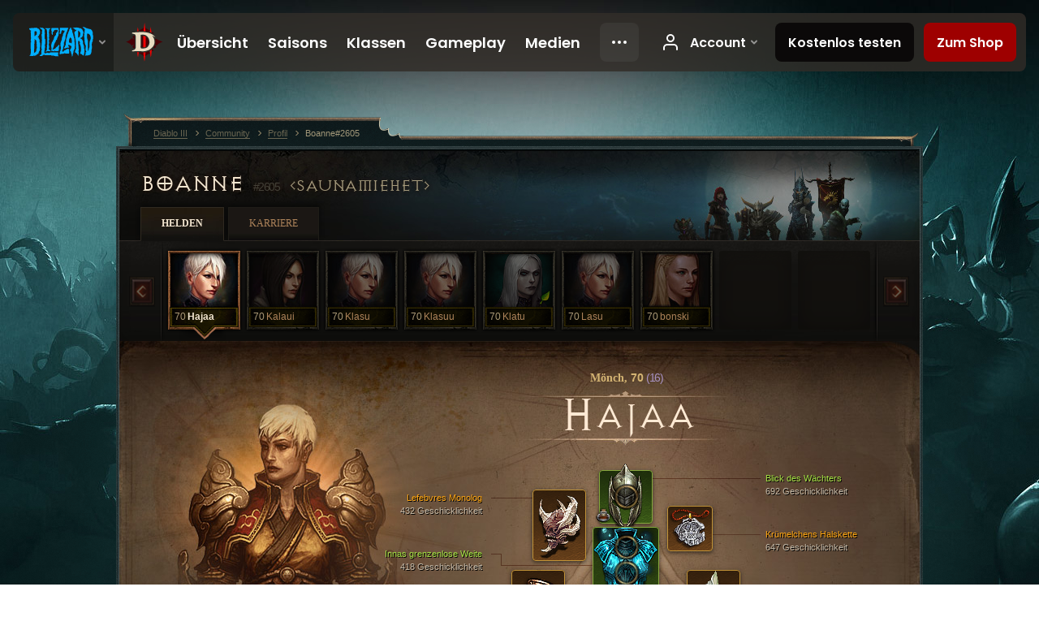

--- FILE ---
content_type: text/html;charset=UTF-8
request_url: https://eu.diablo3.blizzard.com/de-de/profile/Boanne-2605/hero/169617765
body_size: 12740
content:
<!DOCTYPE html>
<html xmlns="http://www.w3.org/1999/xhtml" xml:lang="de-de" lang="de-de">
<head xmlns:og="http://ogp.me/ns#" xmlns:fb="http://ogp.me/ns/fb#">
<script type="text/javascript">
//<![CDATA[
var BlzCookieConsent = {
host: "blizzard.com",
onetrustScriptUrl: "https://cdn.cookielaw.org/scripttemplates/otSDKStub.js",
onetrustDomainScript: "22011b0f-2c46-49a3-a7bf-5f98a4d4da65",
cookieInfoUrlPattern: "/cookies/?$"
}
//]]>
</script>
<script type="text/javascript" src="/static/js/libs/cookie-consent-filter-compat.js?v=58-137" defer></script>
<script>
//<![CDATA[
var dataLayer = dataLayer|| [];
dataLayer.push({
"authenticated": "0" });
(function(w,d,s,l,i){w[l]=w[l]||[];w[l].push({"gtm.start":new Date().getTime(),event:"gtm.js"});var f=d.getElementsByTagName(s)[0], j=d.createElement(s),dl=l!="dataLayer"?"&amp;l="+l:"";j.async=true;j.src=
"//www.googletagmanager.com/gtm.js?id="+i+dl;f.parentNode.insertBefore(j,f);})
(window,document,"script","dataLayer","GTM-TVHPB9J");
//]]>
</script>
<meta http-equiv="imagetoolbar" content="false" />
<meta http-equiv="X-UA-Compatible" content="IE=edge,chrome=1" />
<title>Boanne#2605 - Community - Diablo III</title>
<link rel="icon" href="/static/images/icons/favicon.ico?v=58-137" type="image/x-icon" />
<link rel="shortcut icon" href="/static/images/icons/favicon.ico?v=58-137" type="image/x-icon" />
<link rel="stylesheet" type="text/css" media="all" href="/static/local-common/css/common-game-site.min.css?v=58-137" />
<link rel="stylesheet" type="text/css" media="all" href="/static/css/legal/ratings.css?v=58-137" />
<link rel="stylesheet" type="text/css" media="all" href="/static/css/d3.css?v=137" />
<link rel="stylesheet" type="text/css" media="all" href="/static/css/tooltips.css?v=137" />
<link rel="stylesheet" type="text/css" media="all" href="/static/css/profile/shared.css?v=58-137" />
<link rel="stylesheet" type="text/css" media="all" href="/static/css/profile/hero.css?v=58-137" />
<link rel="stylesheet" type="text/css" media="all" href="/static/css/tool/gear-calculator/hero-slots.css?v=58-137" />
<!--[if IE 6]> <link rel="stylesheet" type="text/css" media="all" href="/static/css/tooltips-ie6.css?v=137" />
<![endif]-->
<script type="text/javascript" src="/static/local-common/js/third-party.js?v=58-137"></script>
<script type="text/javascript" src="/static/local-common/js/common-game-site.min.js?v=58-137"></script>
<meta name="twitter:card" content="summary" />
<meta name="twitter:title" content="Boanne#2605 - Community - Diablo III" />
<meta name="twitter:description" content="monk, Stufe 70" />
<meta name="twitter:image:src" content="https://assets.diablo3.blizzard.com/d3/icons/portraits/100/monk_female.png" />
<!--[if IE 6]> <script type="text/javascript">
//<![CDATA[
try { document.execCommand('BackgroundImageCache', false, true) } catch(e) {}
//]]>
</script>
<![endif]-->
<script type="text/javascript">
//<![CDATA[
var Core = Core || {},
Login = Login || {};
Core.staticUrl = '/static';
Core.sharedStaticUrl = '/static/local-common';
Core.baseUrl = '/de-de';
Core.projectUrl = '';
Core.cdnUrl = 'https://blzmedia-a.akamaihd.net';
Core.supportUrl = 'http://eu.battle.net/support/';
Core.secureSupportUrl = 'https://eu.battle.net/support/';
Core.project = 'd3';
Core.locale = 'de-de';
Core.language = 'de';
Core.region = 'eu';
Core.shortDateFormat = 'dd.MM.yyyy';
Core.dateTimeFormat = 'dd.MM.yyyy HH:mm';
Core.loggedIn = false;
Core.userAgent = 'web';
Login.embeddedUrl = 'https://eu.battle.net/login/login.frag';
var Flash = Flash || {};
Flash.videoPlayer = 'https://blzmedia-a.akamaihd.net/global-video-player/themes/d3/video-player.swf';
Flash.videoBase = 'https://blzmedia-a.akamaihd.net/d3/media/videos';
Flash.ratingImage = 'https://blzmedia-a.akamaihd.net/global-video-player/ratings/d3/de-de.jpg';
Flash.expressInstall = 'https://blzmedia-a.akamaihd.net/global-video-player/expressInstall.swf';
Flash.videoBase = 'https://assets.diablo3.blizzard.com/d3/media/videos';
//]]>
</script>
<meta property="fb:app_id" content="155068716934" />
<meta property="og:site_name" content="Diablo III" />
<meta property="og:locale" content="de_DE" />
<meta property="og:type" content="website" />
<meta property="og:url" content="https://eu.diablo3.blizzard.com/de-de/profile/Boanne-2605/hero/175476672" />
<meta property="og:image" content="https://assets.diablo3.blizzard.com/d3/icons/portraits/100/monk_female.png" />
<meta property="og:image" content="https://blzmedia-a.akamaihd.net/battle.net/logos/og-d3.png" />
<meta property="og:image" content="https://blzmedia-a.akamaihd.net/battle.net/logos/og-blizzard.png" />
<meta property="og:title" content="Hajaa" />
<meta property="og:description" content="monk, Stufe 70" />
<link rel="canonical" href="https://eu.diablo3.blizzard.com/de-de/profile/Boanne-2605/hero/175476672" />
<meta property="d3-cloud-provider" content="aws" />
<meta property="d3-app-name" content="d3-site-prod-eu" />
<meta property="d3-app-version" content="9.5.0" />
</head>
<body class="de-de profile profile-hero" itemscope="itemscope" itemtype="http://schema.org/WebPage" data-legal-country="US">
<noscript><iframe src="https://www.googletagmanager.com/ns.html?id=GTM-TVHPB9J"
height="0" width="0" style="display:none;visibility:hidden"></iframe></noscript>
<blz-nav
locale="de-de"
content="d3"
link-prefix="https://diablo3.blizzard.com/"
hidden
>
<script async src="https://navbar.blizzard.com/static/v1/nav.js"></script>
</blz-nav>
<div class="bg-wrapper">
<div class="wrapper">
<div id="main-content"></div>
<div class="body" itemscope="itemscope" itemtype="http://schema.org/WebPageElement">
<div class="body-top">
<div class="body-bot">



	<div class="profile-wrapper">
		<div class="profile-head">
			<a href="/de-de/profile/Boanne-2605/">


	<h2 class="header-2" >					Boanne
					<span class="battleTag">#2605</span>
					<span class="clan">SAUNAMIEHET</span>
</h2>
			</a>
	<span class="clear"><!-- --></span>
		</div>



	<ul class="tab-menu ">
				<li class="menu-heroes ">
					<a href="/de-de/profile/Boanne-2605/hero/175476672"
					
					 class="tab-active">
					<span>Helden</span>
					</a>
				</li>
				<li class="menu-career ">
					<a href="/de-de/profile/Boanne-2605/career"
					
					>
					<span>Karriere</span>
					</a>
				</li>
	</ul>

		<script type="text/javascript">
		//<![CDATA[
				$(function() {
					Profile.baseUrl = '/de-de/profile/Boanne-2605/';
					Profile.lastHero = 175476672;
					Profile.heroes = [
							{ id: 175476672, name: 'Hajaa', level: 70, 'class': 'monk', historyType: 'hero' },
							{ id: 175308731, name: 'Kalaui', level: 70, 'class': 'demon-hunter', historyType: 'hero' },
							{ id: 176406656, name: 'Klasu', level: 70, 'class': 'monk', historyType: 'hero' },
							{ id: 170680015, name: 'Klasuu', level: 70, 'class': 'monk', historyType: 'hero' },
							{ id: 177316542, name: 'Klatu', level: 70, 'class': 'necromancer', historyType: 'hero' },
							{ id: 172728522, name: 'Lasu', level: 70, 'class': 'monk', historyType: 'hero' },
							{ id: 176521296, name: 'bonski', level: 70, 'class': 'crusader', historyType: 'hero' }
					];


						Profile.suppressAjaxLoad = true;

						if (window.history.pushState) {
							var activeHero = Profile.getHero(175476672);
							window.history.replaceState(activeHero, activeHero.name, activeHero.id);
						}
						Profile.bindHistory();
				});
		//]]>
		</script>


		<div class="profile-body" id="profile-body">


	<div class="monk-female">
		<div class="profile-selector MediaCarousel MediaCarousel--heroes" id="heroes">
			<span class="MediaCarousel-page MediaCarousel-page--right MediaCarousel-page--end"><span></span></span>
			<span class="MediaCarousel-page MediaCarousel-page--left MediaCarousel-page--end"><span></span></span>
			<div class="MediaCarousel-scrollWrap">
				<ul class="hero-tabs MediaCarousel-scroll">


						<li class="MediaCarousel-thumb">
							<a class="hero-tab monk-female active" href="175476672" data-tooltip="#hero-tab-tooltip-0">
								<span class="hero-portrait">
								</span>
								<span class="level">70</span>
								<span class="name">Hajaa</span>
							</a>



	<div id="hero-tab-tooltip-0" style="display:none">
		<div class="hero-tab-tooltip profile-tooltip">
			


	<h2 class="subheader-2" >Hajaa</h2>

			<p >
				female, <strong>70</strong>
			</p>
		</div>
	</div>
						</li>


						<li class="MediaCarousel-thumb">
							<a class="hero-tab demon-hunter-female " href="175308731" data-tooltip="#hero-tab-tooltip-1">
								<span class="hero-portrait">
								</span>
								<span class="level">70</span>
								<span class="name">Kalaui</span>
							</a>



	<div id="hero-tab-tooltip-1" style="display:none">
		<div class="hero-tab-tooltip profile-tooltip">
			


	<h2 class="subheader-2" >Kalaui</h2>

			<p >
				female, <strong>70</strong>
			</p>
		</div>
	</div>
						</li>


						<li class="MediaCarousel-thumb">
							<a class="hero-tab monk-female " href="176406656" data-tooltip="#hero-tab-tooltip-2">
								<span class="hero-portrait">
								</span>
								<span class="level">70</span>
								<span class="name">Klasu</span>
							</a>



	<div id="hero-tab-tooltip-2" style="display:none">
		<div class="hero-tab-tooltip profile-tooltip">
			


	<h2 class="subheader-2" >Klasu</h2>

			<p >
				female, <strong>70</strong>
			</p>
		</div>
	</div>
						</li>


						<li class="MediaCarousel-thumb">
							<a class="hero-tab monk-female " href="170680015" data-tooltip="#hero-tab-tooltip-3">
								<span class="hero-portrait">
								</span>
								<span class="level">70</span>
								<span class="name">Klasuu</span>
							</a>



	<div id="hero-tab-tooltip-3" style="display:none">
		<div class="hero-tab-tooltip profile-tooltip">
			


	<h2 class="subheader-2" >Klasuu</h2>

			<p >
				female, <strong>70</strong>
			</p>
		</div>
	</div>
						</li>


						<li class="MediaCarousel-thumb">
							<a class="hero-tab necromancer-female " href="177316542" data-tooltip="#hero-tab-tooltip-4">
								<span class="hero-portrait">
										<span class="small-seasonal-leaf"></span>
								</span>
								<span class="level">70</span>
								<span class="name">Klatu</span>
							</a>



	<div id="hero-tab-tooltip-4" style="display:none">
		<div class="hero-tab-tooltip profile-tooltip">
			


	<h2 class="subheader-2" >Klatu</h2>

			<p >
				female, <strong>70</strong>
				 - <span class="d3-color-seasonal">Saisonaler Held</span>
			</p>
		</div>
	</div>
						</li>


						<li class="MediaCarousel-thumb">
							<a class="hero-tab monk-female " href="172728522" data-tooltip="#hero-tab-tooltip-5">
								<span class="hero-portrait">
								</span>
								<span class="level">70</span>
								<span class="name">Lasu</span>
							</a>



	<div id="hero-tab-tooltip-5" style="display:none">
		<div class="hero-tab-tooltip profile-tooltip">
			


	<h2 class="subheader-2" >Lasu</h2>

			<p >
				female, <strong>70</strong>
			</p>
		</div>
	</div>
						</li>


						<li class="MediaCarousel-thumb">
							<a class="hero-tab crusader-female " href="176521296" data-tooltip="#hero-tab-tooltip-6">
								<span class="hero-portrait">
								</span>
								<span class="level">70</span>
								<span class="name">bonski</span>
							</a>



	<div id="hero-tab-tooltip-6" style="display:none">
		<div class="hero-tab-tooltip profile-tooltip">
			


	<h2 class="subheader-2" >bonski</h2>

			<p >
				female, <strong>70</strong>
			</p>
		</div>
	</div>
						</li>
							<li class="MediaCarousel-thumb">
								<span class="hero-tab empty-hero"></span>
							</li>
							<li class="MediaCarousel-thumb">
								<span class="hero-tab empty-hero"></span>
							</li>
				</ul>
			</div>
		</div>

		<div class="profile-sheet">




	<h2 class="class" >				<a href="/de-de/class/monk/">

					<span>Mönch, <strong>70<span class="paragon-level">(16)</span></strong></span>

				</a>
</h2>

			

	<h2 class="header-2 name" >Hajaa</h2>


			<div class="paperdoll" id="paperdoll">

		<div class="weapon-flourish main-hand-flourish elemental-poison"></div>

	<ul class="gear-slots">
	<li class="slot-head">

				<a class="slot-link" href="/de-de/artisan/blacksmith/recipe/guardians-gaze" data-d3tooltip="item-profile/101938004~175476672~guardians-gaze~P74_Unique_Helm_015">
				<span class="d3-icon d3-icon-item d3-icon-item-green">
					<span class="icon-item-gradient">
						<span class="icon-item-inner"></span>
					</span>
				</span>

					<span class="image">
					<img src="https://assets.diablo3.blizzard.com/d3/icons/items/large/p74_unique_helm_015_monk_male.png" alt="" />
				</span>

		<span class="sockets-wrapper">
			<span class="sockets-align">
						<span class="socket">

						</span><br />
			</span>
		</span>
				</a>

		<a href="/de-de/item/vanishing-dye-Dye_Vanishing" class="item-dye" >
			<img src="https://assets.diablo3.blizzard.com/d3/icons/items/small/dye_vanishing_demonhunter_male.png" />
		</a>


	</li>
	<li class="slot-torso">

				<a class="slot-link" href="/de-de/item/innas-vast-expanse-Unique_Chest_015_x1" data-d3tooltip="item-profile/101938004~175476672~innas-vast-expanse~Unique_Chest_015_x1">
				<span class="d3-icon d3-icon-item d3-icon-item-green">
					<span class="icon-item-gradient">
						<span class="icon-item-inner"></span>
					</span>
				</span>

					<span class="image">
					<img src="https://assets.diablo3.blizzard.com/d3/icons/items/large/unique_chest_015_x1_monk_male.png" alt="" />
				</span>

		<span class="sockets-wrapper">
			<span class="sockets-align">
						<span class="socket">

						</span><br />
						<span class="socket">

						</span><br />
						<span class="socket">

						</span><br />
			</span>
		</span>
				</a>



	</li>
	<li class="slot-feet">

				<a class="slot-link" href="/de-de/item/the-crudest-boots-P71_Unique_Boots_010" data-d3tooltip="item-profile/101938004~175476672~the-crudest-boots~P71_Unique_Boots_010">
				<span class="d3-icon d3-icon-item d3-icon-item-orange">
					<span class="icon-item-gradient">
						<span class="icon-item-inner"></span>
					</span>
				</span>

					<span class="image">
					<img src="https://assets.diablo3.blizzard.com/d3/icons/items/large/p71_unique_boots_010_monk_male.png" alt="" />
				</span>

				</a>



	</li>
	<li class="slot-hands">

				<a class="slot-link" href="/de-de/item/frostburn-P41_Unique_Gloves_002" data-d3tooltip="item-profile/101938004~175476672~frostburn~P41_Unique_Gloves_002">
				<span class="d3-icon d3-icon-item d3-icon-item-orange">
					<span class="icon-item-gradient">
						<span class="icon-item-inner"></span>
					</span>
				</span>

					<span class="image">
					<img src="https://assets.diablo3.blizzard.com/d3/icons/items/large/p41_unique_gloves_002_monk_male.png" alt="" />
				</span>

				</a>



	</li>
	<li class="slot-shoulders">

				<a class="slot-link" href="/de-de/item/lefebvres-soliloquy-P4_Unique_Shoulder_101" data-d3tooltip="item-profile/101938004~175476672~lefebvres-soliloquy~P4_Unique_Shoulder_101">
				<span class="d3-icon d3-icon-item d3-icon-item-orange">
					<span class="icon-item-gradient">
						<span class="icon-item-inner"></span>
					</span>
				</span>

					<span class="image">
					<img src="https://assets.diablo3.blizzard.com/d3/icons/items/large/p4_unique_shoulder_101_monk_male.png" alt="" />
				</span>

				</a>



	</li>
	<li class="slot-legs">

				<a class="slot-link" href="/de-de/item/blackthornes-jousting-mail-Unique_Pants_013_x1" data-d3tooltip="item-profile/101938004~175476672~blackthornes-jousting-mail~Unique_Pants_013_x1">
				<span class="d3-icon d3-icon-item d3-icon-item-green">
					<span class="icon-item-gradient">
						<span class="icon-item-inner"></span>
					</span>
				</span>

					<span class="image">
					<img src="https://assets.diablo3.blizzard.com/d3/icons/items/large/unique_pants_013_x1_monk_male.png" alt="" />
				</span>

		<span class="sockets-wrapper">
			<span class="sockets-align">
						<span class="socket">

						</span><br />
						<span class="socket">

						</span><br />
			</span>
		</span>
				</a>



	</li>
	<li class="slot-bracers">

				<a class="slot-link" href="/de-de/item/nemesis-bracers-Unique_Bracer_106_x1" data-d3tooltip="item-profile/101938004~175476672~nemesis-bracers~Unique_Bracer_106_x1">
				<span class="d3-icon d3-icon-item d3-icon-item-orange">
					<span class="icon-item-gradient">
						<span class="icon-item-inner"></span>
					</span>
				</span>

					<span class="image">
					<img src="https://assets.diablo3.blizzard.com/d3/icons/items/large/unique_bracer_106_x1_monk_male.png" alt="" />
				</span>

				</a>



	</li>
	<li class="slot-mainHand">

				<a class="slot-link" href="/de-de/item/innas-reach-Unique_CombatStaff_2H_001_x1" data-d3tooltip="item-profile/101938004~175476672~innas-reach~Unique_CombatStaff_2H_001_x1">
				<span class="d3-icon d3-icon-item d3-icon-item-green">
					<span class="icon-item-gradient">
						<span class="icon-item-inner"></span>
					</span>
				</span>

					<span class="image">
					<img src="https://assets.diablo3.blizzard.com/d3/icons/items/large/unique_combatstaff_2h_001_x1_monk_male.png" alt="" />
				</span>

				</a>



	</li>
	<li class="slot-offHand">
			<span class="d3-icon d3-icon-item empty-icon" data-tooltip="Nebenhand">
				<span class="icon-item-inner"></span>
			</span>
	</li>
	<li class="slot-waist">

				<a class="slot-link" href="/de-de/item/cord-of-the-sherma-Unique_Belt_104_p2" data-d3tooltip="item-profile/101938004~175476672~cord-of-the-sherma~Unique_Belt_104_p2">
				<span class="d3-icon d3-icon-item d3-icon-item-orange">
					<span class="icon-item-gradient">
						<span class="icon-item-inner"></span>
					</span>
				</span>

					<span class="image">
					<img src="https://assets.diablo3.blizzard.com/d3/icons/items/large/unique_belt_104_p2_monk_male.png" alt="" />
				</span>

				</a>



	</li>
	<li class="slot-rightFinger">

				<a class="slot-link" href="/de-de/item/focus-Unique_Ring_Set_001_x1" data-d3tooltip="item-profile/101938004~175476672~focus~Unique_Ring_Set_001_x1">
				<span class="d3-icon d3-icon-item d3-icon-item-green">
					<span class="icon-item-gradient">
						<span class="icon-item-inner"></span>
					</span>
				</span>

					<span class="image">
					<img src="https://assets.diablo3.blizzard.com/d3/icons/items/large/unique_ring_set_001_x1_monk_male.png" alt="" />
				</span>

		<span class="sockets-wrapper">
			<span class="sockets-align">
						<span class="socket">

						</span><br />
			</span>
		</span>
				</a>



	</li>
	<li class="slot-leftFinger">

				<a class="slot-link" href="/de-de/item/restraint-Unique_Ring_Set_002_x1" data-d3tooltip="item-profile/101938004~175476672~restraint~Unique_Ring_Set_002_x1">
				<span class="d3-icon d3-icon-item d3-icon-item-green">
					<span class="icon-item-gradient">
						<span class="icon-item-inner"></span>
					</span>
				</span>

					<span class="image">
					<img src="https://assets.diablo3.blizzard.com/d3/icons/items/large/unique_ring_set_002_x1_monk_male.png" alt="" />
				</span>

		<span class="sockets-wrapper">
			<span class="sockets-align">
					<span class="socket">
						<img class="gem" src="https://assets.diablo3.blizzard.com/d3/icons/items/small/unique_gem_001_x1_demonhunter_male.png" />
					</span><br />
			</span>
		</span>
				</a>



	</li>
	<li class="slot-neck">

				<a class="slot-link" href="/de-de/item/squirts-necklace-P66_Unique_Amulet_010" data-d3tooltip="item-profile/101938004~175476672~squirts-necklace~P66_Unique_Amulet_010">
				<span class="d3-icon d3-icon-item d3-icon-item-orange">
					<span class="icon-item-gradient">
						<span class="icon-item-inner"></span>
					</span>
				</span>

					<span class="image">
					<img src="https://assets.diablo3.blizzard.com/d3/icons/items/large/p66_unique_amulet_010_monk_male.png" alt="" />
				</span>

				</a>



	</li>

				<li class="slot-offHand">
					<span class="disabled-off-hand">
						<span class="image">
							<img src="https://assets.diablo3.blizzard.com/d3/icons/items/large/unique_combatstaff_2h_001_x1_monk_male.png" alt="" />
						</span>
					</span>
				</li>
	</ul>

	<ul class="gear-labels" id="gear-labels">


		<li class="gear-label slot-head">
				<a href="/de-de/artisan/blacksmith/recipe/guardians-gaze"
				   data-d3tooltip="item-profile/101938004~175476672~guardians-gaze~P74_Unique_Helm_015"
				   class="label-link d3-color-green">
						<span class="item-name">Blick des Wächters</span>
						<span class="bonus-value bonus-1209 long-bonus"
							>
						692 Geschicklichkeit
						</span>
						<span class="bonus-value bonus-391 long-bonus"
							 style="display:none">
						(1) Sockel
						</span>
						<span class="bonus-value bonus-50 long-bonus"
							 style="display:none">
						34% mehr Gold von Gegnern
						</span>
						<span class="bonus-value bonus-171 long-bonus"
							 style="display:none">
						12% Bewegungsdgeschwindigkeit
						</span>
						<span class="bonus-value bonus-93 long-bonus"
							 style="display:none">
						+148 physischer Widerstand
						</span>
						<span class="bonus-value bonus-1211 long-bonus"
							 style="display:none">
						730 Vitalität
						</span>
				</a>


		</li>


		<li class="gear-label slot-torso">
				<a href="/de-de/item/innas-vast-expanse-Unique_Chest_015_x1"
				   data-d3tooltip="item-profile/101938004~175476672~innas-vast-expanse~Unique_Chest_015_x1"
				   class="label-link d3-color-green">
						<span class="item-name">Innas grenzenlose Weite</span>
						<span class="bonus-value bonus-77 long-bonus"
							 style="display:none">
						Getötete Gegner gewähren 140 Erfahrung
						</span>
						<span class="bonus-value bonus-1209 long-bonus"
							>
						418 Geschicklichkeit
						</span>
						<span class="bonus-value bonus-391 long-bonus"
							 style="display:none">
						(3) Sockel
						</span>
						<span class="bonus-value bonus-135 long-bonus"
							 style="display:none">
						13% Leben
						</span>
						<span class="bonus-value bonus-1128 long-bonus"
							 style="display:none">
						Reduziert den durch Distanzangriffe erlittenen Schaden um 7%
						</span>
				</a>


		</li>


		<li class="gear-label slot-feet">
				<a href="/de-de/item/the-crudest-boots-P71_Unique_Boots_010"
				   data-d3tooltip="item-profile/101938004~175476672~the-crudest-boots~P71_Unique_Boots_010"
				   class="label-link d3-color-orange">
						<span class="item-name">Die gröbsten Stiefel</span>
						<span class="bonus-value bonus-1209 long-bonus"
							>
						24 Geschicklichkeit
						</span>
						<span class="bonus-value bonus-126 long-bonus"
							 style="display:none">
						Regeneriert 40 Leben pro Sekunde
						</span>
						<span class="bonus-value bonus-171 long-bonus"
							 style="display:none">
						12% Bewegungsdgeschwindigkeit
						</span>
						<span class="bonus-value bonus-1211 long-bonus"
							 style="display:none">
						26 Vitalität
						</span>
						<span class="bonus-value bonus-1076 long-bonus"
							 style="display:none">
						Erhöht den Radius, in dem Gold und Heilkugeln aufgesammelt werden, um 2 Meter
						</span>
				</a>


		</li>


		<li class="gear-label slot-hands">
				<a href="/de-de/item/frostburn-P41_Unique_Gloves_002"
				   data-d3tooltip="item-profile/101938004~175476672~frostburn~P41_Unique_Gloves_002"
				   class="label-link d3-color-orange">
						<span class="item-name">Frostbrand</span>
						<span class="bonus-value bonus-1209 long-bonus"
							>
						912 Geschicklichkeit
						</span>
						<span class="bonus-value bonus-93 long-bonus"
							 style="display:none">
						+203 physischer Widerstand
						</span>
						<span class="bonus-value bonus-1211 long-bonus"
							 style="display:none">
						879 Vitalität
						</span>
						<span class="bonus-value bonus-210 long-bonus"
							 style="display:none">
						Reduziert die Abklingzeiten aller Fertigkeiten um 6%
						</span>
						<span class="bonus-value bonus-253 long-bonus"
							 style="display:none">
						Kritische Trefferchance um 10% erhöht
						</span>
				</a>


		</li>


		<li class="gear-label slot-shoulders">
				<a href="/de-de/item/lefebvres-soliloquy-P4_Unique_Shoulder_101"
				   data-d3tooltip="item-profile/101938004~175476672~lefebvres-soliloquy~P4_Unique_Shoulder_101"
				   class="label-link d3-color-orange">
						<span class="item-name">Lefebvres Monolog</span>
						<span class="bonus-value bonus-77 long-bonus"
							 style="display:none">
						Getötete Gegner gewähren 163 Erfahrung
						</span>
						<span class="bonus-value bonus-1209 long-bonus"
							>
						432 Geschicklichkeit
						</span>
						<span class="bonus-value bonus-34 long-bonus"
							 style="display:none">
						381 Rüstung
						</span>
						<span class="bonus-value bonus-1211 long-bonus"
							 style="display:none">
						476 Vitalität
						</span>
						<span class="bonus-value bonus-210 long-bonus"
							 style="display:none">
						Reduziert die Abklingzeiten aller Fertigkeiten um 6%
						</span>
				</a>


		</li>


		<li class="gear-label slot-legs">
				<a href="/de-de/item/blackthornes-jousting-mail-Unique_Pants_013_x1"
				   data-d3tooltip="item-profile/101938004~175476672~blackthornes-jousting-mail~Unique_Pants_013_x1"
				   class="label-link d3-color-green">
						<span class="item-name">Blackthornes Tjost{d}kettenrüstung</span>
						<span class="bonus-value bonus-1209 long-bonus"
							>
						493 Geschicklichkeit
						</span>
						<span class="bonus-value bonus-391 long-bonus"
							 style="display:none">
						(2) Sockel
						</span>
						<span class="bonus-value bonus-244 long-bonus"
							 style="display:none">
						Physische Fertigkeiten verursachen 18% mehr Schaden
						</span>
						<span class="bonus-value bonus-1211 long-bonus"
							 style="display:none">
						447 Vitalität
						</span>
				</a>


		</li>


		<li class="gear-label slot-bracers">
				<a href="/de-de/item/nemesis-bracers-Unique_Bracer_106_x1"
				   data-d3tooltip="item-profile/101938004~175476672~nemesis-bracers~Unique_Bracer_106_x1"
				   class="label-link d3-color-orange">
						<span class="item-name">Armschienen der Nemesis</span>
						<span class="bonus-value bonus-1209 long-bonus"
							>
						564 Geschicklichkeit
						</span>
						<span class="bonus-value bonus-244 long-bonus"
							 style="display:none">
						17% Bonus auf Blitzschaden
						</span>
						<span class="bonus-value bonus-1211 long-bonus"
							 style="display:none">
						571 Vitalität
						</span>
						<span class="bonus-value bonus-253 long-bonus"
							 style="display:none">
						Kritische Trefferchance um 4.5% erhöht
						</span>
				</a>


		</li>


		<li class="gear-label slot-mainHand">
				<a href="/de-de/item/innas-reach-Unique_CombatStaff_2H_001_x1"
				   data-d3tooltip="item-profile/101938004~175476672~innas-reach~Unique_CombatStaff_2H_001_x1"
				   class="label-link d3-color-green">
						<span class="item-name">Innas Einfluss</span>
						<span class="weapon-dps">
						3.355,1 SPS
					</span>
						<span class="bonus-value bonus-352 long-bonus"
							 style="display:none">
						24,696 Leben pro Treffer
						</span>
						<span class="bonus-value bonus-77 long-bonus"
							 style="display:none">
						Getötete Gegner gewähren 187 Erfahrung
						</span>
						<span class="bonus-value bonus-1209 long-bonus"
							>
						1,029 Geschicklichkeit
						</span>
						<span class="bonus-value bonus-210 long-bonus"
							 style="display:none">
						Reduziert die Abklingzeiten aller Fertigkeiten um 7%
						</span>
				</a>


		</li>



		<li class="gear-label slot-waist">
				<a href="/de-de/item/cord-of-the-sherma-Unique_Belt_104_p2"
				   data-d3tooltip="item-profile/101938004~175476672~cord-of-the-sherma~Unique_Belt_104_p2"
				   class="label-link d3-color-orange">
						<span class="item-name">Band von Sherma</span>
						<span class="bonus-value bonus-1209 long-bonus"
							>
						479 Geschicklichkeit
						</span>
						<span class="bonus-value bonus-34 long-bonus"
							 style="display:none">
						397 Rüstung
						</span>
						<span class="bonus-value bonus-1211 long-bonus"
							 style="display:none">
						453 Vitalität
						</span>
						<span class="bonus-value bonus-1076 long-bonus"
							 style="display:none">
						Erhöht den Radius, in dem Gold und Heilkugeln aufgesammelt werden, um 2 Meter
						</span>
				</a>


		</li>


		<li class="gear-label slot-rightFinger">
				<a href="/de-de/item/focus-Unique_Ring_Set_001_x1"
				   data-d3tooltip="item-profile/101938004~175476672~focus~Unique_Ring_Set_001_x1"
				   class="label-link d3-color-green">
						<span class="item-name">Fokus</span>
						<span class="bonus-value bonus-1209 long-bonus"
							>
						491 Geschicklichkeit
						</span>
						<span class="bonus-value bonus-391 long-bonus"
							 style="display:none">
						(1) Sockel
						</span>
						<span class="bonus-value bonus-86 long-bonus"
							 style="display:none">
						Heilkugeln und -tränke gewähren 23,649 Leben
						</span>
						<span class="bonus-value bonus-210 long-bonus"
							 style="display:none">
						Reduziert die Abklingzeiten aller Fertigkeiten um 7%
						</span>
				</a>


		</li>


		<li class="gear-label slot-leftFinger">
				<a href="/de-de/item/restraint-Unique_Ring_Set_002_x1"
				   data-d3tooltip="item-profile/101938004~175476672~restraint~Unique_Ring_Set_002_x1"
				   class="label-link d3-color-green">
						<span class="item-name">Zurückhaltung</span>
						<span class="bonus-value bonus-203 long-bonus"
							 style="display:none">
						Angriffsgeschwindigkeit um 0.07% erhöht
						</span>
						<span class="bonus-value bonus-1209 long-bonus"
							>
						642 Geschicklichkeit
						</span>
						<span class="bonus-value bonus-392 long-bonus"
							 style="display:none">
						(0) Sockel
						</span>
						<span class="bonus-value bonus-707 long-bonus"
							 style="display:none">
						Reduziert die Dauer von Kontrollverlusteffekten um 28%
						</span>
						<span class="bonus-value bonus-1211 long-bonus"
							 style="display:none">
						592 Vitalität
						</span>
				</a>


		</li>


		<li class="gear-label slot-neck">
				<a href="/de-de/item/squirts-necklace-P66_Unique_Amulet_010"
				   data-d3tooltip="item-profile/101938004~175476672~squirts-necklace~P66_Unique_Amulet_010"
				   class="label-link d3-color-orange">
						<span class="item-name">Krümelchens Halskette</span>
						<span class="bonus-value bonus-203 long-bonus"
							 style="display:none">
						Angriffsgeschwindigkeit um 0.05% erhöht
						</span>
						<span class="bonus-value bonus-1209 long-bonus"
							>
						647 Geschicklichkeit
						</span>
						<span class="bonus-value bonus-50 long-bonus"
							 style="display:none">
						76% mehr Gold von Gegnern
						</span>
						<span class="bonus-value bonus-135 long-bonus"
							 style="display:none">
						14% Leben
						</span>
						<span class="bonus-value bonus-258 long-bonus"
							 style="display:none">
						Kritischer Trefferschaden um 67% erhöht
						</span>
				</a>


		</li>
	</ul>

	<ul class="gear-lines">
				<li class="slot-head"></li>
				<li class="slot-torso"></li>
				<li class="slot-feet"></li>
				<li class="slot-hands"></li>
				<li class="slot-shoulders"></li>
				<li class="slot-legs"></li>
				<li class="slot-bracers"></li>
				<li class="slot-mainHand"></li>
				<li class="slot-waist"></li>
				<li class="slot-rightFinger"></li>
				<li class="slot-leftFinger"></li>
				<li class="slot-neck"></li>
	</ul>
			</div>


		<div class="gear-bonuses" id="bonuses">
			

	<h3 class="header-3" ><span class="help-icon tip" data-tooltip="#gear-bonuses-tooltip"></span>Ausrüstungsboni</h3>


			<div id="gear-bonuses-tooltip" style="display: none;">
				<div class="profile-tooltip">
					


	<h2 class="subheader-2" >Ausrüstungsboni</h2>

					<p>Diese Funktion listet die am häufigsten vorkommenden Austrüstungsboni auf. Wählt einen Bonus aus, damit die Gegenstände angezeigt werden, die diesen Bonus bereitstellen.</p>
				</div>
			</div>

			<ul>
					<li>
						<a href="javascript:;" class="bonus-stat" data-bonus-index="1209">
							<span class="bonus-radio active"></span>6,823 Geschicklichkeit
						</a>
					</li>
					<li>
						<a href="javascript:;" class="bonus-stat" data-bonus-index="1211">
							<span class="bonus-radio"></span>4,174 Vitalität
						</a>
					</li>
					<li>
						<a href="javascript:;" class="bonus-stat" data-bonus-index="391">
							<span class="bonus-radio"></span>(8) Sockel
						</a>
					</li>
					<li>
						<a href="javascript:;" class="bonus-stat" data-bonus-index="210">
							<span class="bonus-radio"></span>Reduziert die Abklingzeiten aller Fertigkeiten um 26%
						</a>
					</li>
					<li>
						<a href="javascript:;" class="bonus-stat" data-bonus-index="77">
							<span class="bonus-radio"></span>Getötete Gegner gewähren 490 Erfahrung
						</a>
					</li>
			</ul>
		</div>

	<span class="clear"><!-- --></span>
		</div>

		<div class="profile-lower">

			<div class="profile-overview" id="overview">


	<div class="page-section skills">
			<div class="section-header ">
				

	<h3 class="header-3" >Fertigkeiten</h3>


			</div>

		<div class="section-body">
		<a href="/de-de/calculator/" class="profile-link">
			Im Fertigkeitenrechner anzeigen
			<span class="icon-frame icon-frame-text">
				<span class="icon-16 icon-16-rarrow"></span>
			</span>
		</a>

		<div class="skills-wrapper">

			<ul class="active-skills clear-after">

						<li>
							<div id="active-skill-tooltip-0" style="display:none;">
	<div class="d3-tooltip d3-tooltip-skill">



	<div class="tooltip-head">
		<h3 class="">Weg der Hundert Fäuste</h3>
	</div>

	<div class="tooltip-body ">




		<span class="d3-icon d3-icon-skill d3-icon-skill-64 " style="background-image: url('https://assets.diablo3.blizzard.com/d3/icons/skills/64/monk_wayofthehundredfists.png'); width: 64px; height: 64px;">
			<span class="frame"></span>
		</span>

			<div class="description">
					<p><span class="d3-color-gold">Erzeugt:</span> <span class="d3-color-green">12</span> Geisteskraft pro erfolgreichem Angriff</p>

<p>Führt eine schnelle Schlagabfolge aus, die Gegnern <span class="d3-color-green">190%</span> Waffenschaden als physischen Schaden zufügt.</p>
				
					<p class="special">Primär</p>
				<p class="subtle">Freigeschaltet auf Stufe <em>15</em></p>
			</div>

	</div>


	<div class="tooltip-extension rune-extension">
	<span class="d3-icon d3-icon-rune d3-icon-rune-large">
		<span class="rune-c"></span>
	</span>
				

	<h3 class="header-3" >Gleißende Fäuste</h3>

					<p>Kritische Treffer erhöhen Eure Angriffs- und Bewegungsgeschwindigkeit <span class="d3-color-green">10</span> Sek. lang um <span class="d3-color-green">5%</span>. Dieser Effekt ist bis zu <span class="d3-color-green">3</span>-mal stapelbar.</p>

<p>Wandelt den Schaden von 'Weg der Hundert Fäuste' in Feuerschaden um.</p>
				<p class="subtle">Freigeschaltet auf Stufe <em>32</em></p>
	</div>

	</div>
							</div>

							<a id="active-skill-tooltip-0-link" href="/de-de/class/monk/active/way-of-the-hundred-fists" data-tooltip="#active-skill-tooltip-0">



		<span class="d3-icon d3-icon-skill d3-icon-skill-42 " style="background-image: url('https://assets.diablo3.blizzard.com/d3/icons/skills/42/monk_wayofthehundredfists.png'); width: 42px; height: 42px;">
			<span class="frame"></span>
		</span>
								<span class="skill-name">
									Weg der Hundert Fäuste
									<span class="rune-name">
										Gleißende Fäuste
									</span>
								</span>
							</a>
							<span class="slot slot-primary"></span>

		<script type="text/javascript">
		//<![CDATA[
								$(function() {
									$("#active-skill-tooltip-0-link").data("tooltip-options", {className: "ui-tooltip-d3"});
								});
		//]]>
		</script>
						</li>

						<li>
							<div id="active-skill-tooltip-1" style="display:none;">
	<div class="d3-tooltip d3-tooltip-skill">



	<div class="tooltip-head">
		<h3 class="">Zyklonschlag</h3>
	</div>

	<div class="tooltip-body ">




		<span class="d3-icon d3-icon-skill d3-icon-skill-64 " style="background-image: url('https://assets.diablo3.blizzard.com/d3/icons/skills/64/monk_cyclonestrike.png'); width: 64px; height: 64px;">
			<span class="frame"></span>
		</span>

			<div class="description">
					<p><span class="d3-color-gold">Kosten:</span> <span class="d3-color-green">50</span> Geisteskraft</p>

<p>Zieht bis zu <span class="d3-color-green">16</span> Gegner im Umkreis von <span class="d3-color-green">24</span> Metern zu Euch heran und entfesselt einen heftigen Energiestoß, der <span class="d3-color-green">261%</span> Waffenschaden als Heiligschaden verursacht.</p>
				
					<p class="special">Fokus</p>
				<p class="subtle">Freigeschaltet auf Stufe <em>14</em></p>
			</div>

	</div>


	<div class="tooltip-extension rune-extension">
	<span class="d3-icon d3-icon-rune d3-icon-rune-large">
		<span class="rune-b"></span>
	</span>
				

	<h3 class="header-3" >Implosion</h3>

					<p>Erhöht die Distanz, über die Gegner herangezogen werden, auf <span class="d3-color-green">34</span> Meter.</p>
				<p class="subtle">Freigeschaltet auf Stufe <em>25</em></p>
	</div>

	</div>
							</div>

							<a id="active-skill-tooltip-1-link" href="/de-de/class/monk/active/cyclone-strike" data-tooltip="#active-skill-tooltip-1">



		<span class="d3-icon d3-icon-skill d3-icon-skill-42 " style="background-image: url('https://assets.diablo3.blizzard.com/d3/icons/skills/42/monk_cyclonestrike.png'); width: 42px; height: 42px;">
			<span class="frame"></span>
		</span>
								<span class="skill-name">
									Zyklonschlag
									<span class="rune-name">
										Implosion
									</span>
								</span>
							</a>
							<span class="slot slot-secondary"></span>

		<script type="text/javascript">
		//<![CDATA[
								$(function() {
									$("#active-skill-tooltip-1-link").data("tooltip-options", {className: "ui-tooltip-d3"});
								});
		//]]>
		</script>
						</li>

						<li>
							<div id="active-skill-tooltip-2" style="display:none;">
	<div class="d3-tooltip d3-tooltip-skill">



	<div class="tooltip-head">
		<h3 class="">Gleichmut</h3>
	</div>

	<div class="tooltip-body ">




		<span class="d3-icon d3-icon-skill d3-icon-skill-64 " style="background-image: url('https://assets.diablo3.blizzard.com/d3/icons/skills/64/monk_serenity.png'); width: 64px; height: 64px;">
			<span class="frame"></span>
		</span>

			<div class="description">
					<p><span class="d3-color-gold">Abklingzeit:</span> <span class="d3-color-green">16</span> Sek.</p>

<p>Hüllt Euch in einen Schutzschild, der <span class="d3-color-green">3</span> Sek. lang sämtlichen eintreffenden Schaden absorbiert und Immunität gegen alle Kontrollverlusteffekte verleiht.</p>

<p><span class="d3-color-yellow">Die Abklingzeit dieser Fertigkeit beginnt erst, wenn die von ihr hervorgerufenen Effekte enden.</span></p>
				
					<p class="special">Verteidigung</p>
				<p class="subtle">Freigeschaltet auf Stufe <em>16</em></p>
			</div>

	</div>


	<div class="tooltip-extension rune-extension">
	<span class="d3-icon d3-icon-rune d3-icon-rune-large">
		<span class="rune-a"></span>
	</span>
				

	<h3 class="header-3" >Friedliche Rast</h3>

					<p>Wenn 'Gleichmut' aktiviert wird, werdet Ihr um <span class="d3-color-green">93.874 - 120.695</span> Leben geheilt.</p>

<p>Der geheilte Wert wird um <span class="d3-color-green">40%</span> Eures Bonus auf Heilkugelheilung erhöht.</p>
				<p class="subtle">Freigeschaltet auf Stufe <em>23</em></p>
	</div>

	</div>
							</div>

							<a id="active-skill-tooltip-2-link" href="/de-de/class/monk/active/serenity" data-tooltip="#active-skill-tooltip-2">



		<span class="d3-icon d3-icon-skill d3-icon-skill-42 " style="background-image: url('https://assets.diablo3.blizzard.com/d3/icons/skills/42/monk_serenity.png'); width: 42px; height: 42px;">
			<span class="frame"></span>
		</span>
								<span class="skill-name">
									Gleichmut
									<span class="rune-name">
										Friedliche Rast
									</span>
								</span>
							</a>
							<span class="slot slot-1"></span>

		<script type="text/javascript">
		//<![CDATA[
								$(function() {
									$("#active-skill-tooltip-2-link").data("tooltip-options", {className: "ui-tooltip-d3"});
								});
		//]]>
		</script>
						</li>

						<li>
							<div id="active-skill-tooltip-3" style="display:none;">
	<div class="d3-tooltip d3-tooltip-skill">



	<div class="tooltip-head">
		<h3 class="">Rasender Angriff</h3>
	</div>

	<div class="tooltip-body ">




		<span class="d3-icon d3-icon-skill d3-icon-skill-64 " style="background-image: url('https://assets.diablo3.blizzard.com/d3/icons/skills/64/x1_monk_dashingstrike.png'); width: 64px; height: 64px;">
			<span class="frame"></span>
		</span>

			<div class="description">
					<p><span class="d3-color-gold">Kosten:</span> <span class="d3-color-green">1</span> Aufladung</p>

<p>Stürmt schnell über <span class="d3-color-green">50</span> Meter hinweg und führt einen Schlag aus, der Gegnern in Eurer Bahn <span class="d3-color-green">370%</span> Waffenschaden als physischen Schaden zufügt.</p>

<p><span class="d3-color-yellow">Ihr erhaltet alle <span class="d3-color-green">8</span> Sek. eine Aufladung und könnt gleichzeitig bis zu <span class="d3-color-green">2</span> Aufladungen haben.</span></p>
				
					<p class="special">Techniken</p>
				<p class="subtle">Freigeschaltet auf Stufe <em>9</em></p>
			</div>

	</div>


	<div class="tooltip-extension rune-extension">
	<span class="d3-icon d3-icon-rune d3-icon-rune-large">
		<span class="rune-b"></span>
	</span>
				

	<h3 class="header-3" >Weg des Fallenden Sterns</h3>

					<p>Erhöht nach dem Einsatz von 'Rasender Angriff' <span class="d3-color-green">4</span> Sek. lang Eure Bewegungsgeschwindigkeit um <span class="d3-color-green">20%</span>.</p>

<p>Wandelt den Schaden von 'Rasender Angriff' in Heiligschaden um.</p>
				<p class="subtle">Freigeschaltet auf Stufe <em>15</em></p>
	</div>

	</div>
							</div>

							<a id="active-skill-tooltip-3-link" href="/de-de/class/monk/active/dashing-strike" data-tooltip="#active-skill-tooltip-3">



		<span class="d3-icon d3-icon-skill d3-icon-skill-42 " style="background-image: url('https://assets.diablo3.blizzard.com/d3/icons/skills/42/x1_monk_dashingstrike.png'); width: 42px; height: 42px;">
			<span class="frame"></span>
		</span>
								<span class="skill-name">
									Rasender Angriff
									<span class="rune-name">
										Weg des Fallenden Sterns
									</span>
								</span>
							</a>
							<span class="slot slot-2"></span>

		<script type="text/javascript">
		//<![CDATA[
								$(function() {
									$("#active-skill-tooltip-3-link").data("tooltip-options", {className: "ui-tooltip-d3"});
								});
		//]]>
		</script>
						</li>

						<li>
							<div id="active-skill-tooltip-4" style="display:none;">
	<div class="d3-tooltip d3-tooltip-skill">



	<div class="tooltip-head">
		<h3 class="">Mystischer Verbündeter</h3>
	</div>

	<div class="tooltip-body ">




		<span class="d3-icon d3-icon-skill d3-icon-skill-64 " style="background-image: url('https://assets.diablo3.blizzard.com/d3/icons/skills/64/x1_monk_mystically_v2.png'); width: 64px; height: 64px;">
			<span class="frame"></span>
		</span>

			<div class="description">
					<p><span class="d3-color-gold">Abklingzeit:</span> <span class="d3-color-green">30</span> Sek.</p>

<p><span class="d3-color-gold">Aktiv:</span> Der von Eurem mystischen Verbündeten verursachte Schaden wird <span class="d3-color-green">10</span> Sek. lang um <span class="d3-color-green">50%</span> erhöht.</p>

<p><span class="d3-color-gold">Passiv:</span> Ein mystischer Verbündeter kämpft an Eurer Seite und verursacht pro Schlag <span class="d3-color-green">130%</span> Eures Waffenschadens als physischen Schaden. Wenn der Verbündete stirbt, wird er nach <span class="d3-color-green">5</span> Sek. wiederbelebt.</p>
				
					<p class="special">Fokus</p>
				<p class="subtle">Freigeschaltet auf Stufe <em>22</em></p>
			</div>

	</div>


	<div class="tooltip-extension rune-extension">
	<span class="d3-icon d3-icon-rune d3-icon-rune-large">
		<span class="rune-b"></span>
	</span>
				

	<h3 class="header-3" >Wasserverbündeter</h3>

					<p><span class="d3-color-gold">Aktiv:</span> Euer mystischer Verbündeter wirkt in kurzer Folge <span class="d3-color-green">7</span> Wellenangriffe, die jeweils <span class="d3-color-green">625%</span> Waffenschaden als Kälteschaden verursachen und Gegner für <span class="d3-color-green">3</span> Sek. einfrieren.</p>

<p><span class="d3-color-gold">Passiv:</span> Ein mystischer Verbündeter kämpft an Eurer Seite und Eure Angriffe verlangsamen Gegner <span class="d3-color-green">3</span> Sek. lang um <span class="d3-color-green">60%</span>.</p>
				<p class="subtle">Freigeschaltet auf Stufe <em>27</em></p>
	</div>

	</div>
							</div>

							<a id="active-skill-tooltip-4-link" href="/de-de/class/monk/active/mystic-ally" data-tooltip="#active-skill-tooltip-4">



		<span class="d3-icon d3-icon-skill d3-icon-skill-42 " style="background-image: url('https://assets.diablo3.blizzard.com/d3/icons/skills/42/x1_monk_mystically_v2.png'); width: 42px; height: 42px;">
			<span class="frame"></span>
		</span>
								<span class="skill-name">
									Mystischer Verbündeter
									<span class="rune-name">
										Wasserverbündeter
									</span>
								</span>
							</a>
							<span class="slot slot-3"></span>

		<script type="text/javascript">
		//<![CDATA[
								$(function() {
									$("#active-skill-tooltip-4-link").data("tooltip-options", {className: "ui-tooltip-d3"});
								});
		//]]>
		</script>
						</li>

						<li>
							<div id="active-skill-tooltip-5" style="display:none;">
	<div class="d3-tooltip d3-tooltip-skill">



	<div class="tooltip-head">
		<h3 class="">Mantra der Entrückung</h3>
	</div>

	<div class="tooltip-body ">




		<span class="d3-icon d3-icon-skill d3-icon-skill-64 " style="background-image: url('https://assets.diablo3.blizzard.com/d3/icons/skills/64/x1_monk_mantraofevasion_v2.png'); width: 64px; height: 64px;">
			<span class="frame"></span>
		</span>

			<div class="description">
					<p><span class="d3-color-gold">Kosten:</span> <span class="d3-color-green">50</span> Geisteskraft</p>

<p><span class="d3-color-gold">Aktiv:</span> Euer Widerstand gegen alle Schadensarten und der Eurer Verbündeten in der Nähe wird <span class="d3-color-green">3</span> Sek. lang zusätzlich um <span class="d3-color-green">20%</span> erhöht.</p>

<p><span class="d3-color-gold">Passiv:</span> Euer Widerstand gegen alle Schadensarten und der Eurer Verbündeten im Umkreis von <span class="d3-color-green">60</span> Metern wird um <span class="d3-color-green">20%</span> erhöht.</p>

<p><span class="d3-color-yellow">Es kann immer nur jeweils ein Mantra aktiv sein.</span></p>
				
					<p class="special">Mantras</p>
				<p class="subtle">Freigeschaltet auf Stufe <em>19</em></p>
			</div>

	</div>


	<div class="tooltip-extension rune-extension">
	<span class="d3-icon d3-icon-rune d3-icon-rune-large">
		<span class="rune-c"></span>
	</span>
				

	<h3 class="header-3" >Harte Ziele</h3>

					<p><span class="d3-color-gold">Passiv:</span> Erhöht zusätzlich die Rüstung um <span class="d3-color-green">20%</span>.</p>
				<p class="subtle">Freigeschaltet auf Stufe <em>24</em></p>
	</div>

	</div>
							</div>

							<a id="active-skill-tooltip-5-link" href="/de-de/class/monk/active/mantra-of-salvation" data-tooltip="#active-skill-tooltip-5">



		<span class="d3-icon d3-icon-skill d3-icon-skill-42 " style="background-image: url('https://assets.diablo3.blizzard.com/d3/icons/skills/42/x1_monk_mantraofevasion_v2.png'); width: 42px; height: 42px;">
			<span class="frame"></span>
		</span>
								<span class="skill-name">
									Mantra der Entrückung
									<span class="rune-name">
										Harte Ziele
									</span>
								</span>
							</a>
							<span class="slot slot-4"></span>

		<script type="text/javascript">
		//<![CDATA[
								$(function() {
									$("#active-skill-tooltip-5-link").data("tooltip-options", {className: "ui-tooltip-d3"});
								});
		//]]>
		</script>
						</li>
			</ul>
	<span class="clear"><!-- --></span>

			<ul class="passive-skills clear-after">
					<li>
							<a href="/de-de/class/monk/passive/seize-the-initiative">
								<span class="passive-icon">
									<img src="https://assets.diablo3.blizzard.com/d3/icons/skills/42/monk_passive_seizetheinitiative.png" style="width:32px; height:32px" />
								</span>
								<span class="skill-name">Die Gelegenheit beim Schopfe packen</span>
							</a>
					</li>
					<li>
							<a href="/de-de/class/monk/passive/beacon-of-ytar">
								<span class="passive-icon">
									<img src="https://assets.diablo3.blizzard.com/d3/icons/skills/42/monk_passive_beaconofytar.png" style="width:32px; height:32px" />
								</span>
								<span class="skill-name">Fanal von Ytar</span>
							</a>
					</li>
					<li>
							<a href="/de-de/class/monk/passive/relentless-assault">
								<span class="passive-icon">
									<img src="https://assets.diablo3.blizzard.com/d3/icons/skills/42/p1_monk_passive_relentlessassault.png" style="width:32px; height:32px" />
								</span>
								<span class="skill-name">Unerbittlicher Angriff</span>
							</a>
					</li>
					<li>
							<a href="/de-de/class/monk/passive/harmony">
								<span class="passive-icon">
									<img src="https://assets.diablo3.blizzard.com/d3/icons/skills/42/p1_monk_passive_harmony.png" style="width:32px; height:32px" />
								</span>
								<span class="skill-name">Harmonie</span>
							</a>
					</li>
			</ul>
	<span class="clear"><!-- --></span>
		</div>
		</div>
	</div>


	<div class="page-section attributes">
			<div class="section-header ">
				

	<h3 class="header-3" >Attribute</h3>


			</div>

		<div class="section-body">

		<ul class="attributes-core">
			<li>
				<span class="label">Stärke</span>
				<span class="value">77</span>
			</li>
			<li>
				<span class="label">Geschicklichkeit</span>
				<span class="value">7040</span>
			</li>
			<li>
				<span class="label">Intelligenz</span>
				<span class="value">77</span>
			</li>
			<li>
				<span class="label">Vitalität</span>
				<span class="value">4321</span>
			</li>
			<li class="clear"></li>
		</ul>

		<ul class="attributes-core secondary">
            <li>
                <span class="label">Schaden</span>
                <span class="value">453786</span>
            </li>

			<li>
				<span class="label">Zähigkeit</span>
				<span class="value">12670100</span>
			</li>

            <li>
                <span class="label">Erholung</span>
                <span class="value">1151120</span>
            </li>

			<li class="clear"></li>
		</ul>

		<ul class="resources">
				<li class="resource">
					<span class="resource-icon resource-spirit">
						<span class="value">250</span>
					</span>
					<span class="label-wrapper"><span class="label">Geist</span></span>
				</li>

			<li class="resource">
				<span class="resource-icon resource-life">
					<span class="value">549k</span>
				</span>
				<span class="label-wrapper"><span class="label">Leben</span></span>
			</li>
		</ul>

		</div>
	</div>

	<div class="page-section kanai-cube">
			<div class="section-header ">
				

	<h3 class="header-3" >Kanais Würfel: Eigenschaften</h3>


			</div>

		<div class="section-body">
		<div class="legendary-powers-wrapper">



				<div class="legendary-power-wrapper">
                    <div class="legendary-power-container legendary-power-weapon is-active">
                            <a href="/de-de/item/ingeom-Unique_Sword_1H_113_x1" class="legendary-power-item" style="background-image: url(https://assets.diablo3.blizzard.com/d3/icons/items/large/unique_sword_1h_113_x1_demonhunter_male.png);"></a>
                    </div>
					<div class="legendary-power-name">
						Waffe
					</div>
				</div>



				<div class="legendary-power-wrapper">
                    <div class="legendary-power-container legendary-power-armor is-active">
                            <a href="/de-de/item/tasker-and-theo-Unique_Gloves_003_x1" class="legendary-power-item" style="background-image: url(https://assets.diablo3.blizzard.com/d3/icons/items/large/unique_gloves_003_x1_demonhunter_male.png);"></a>
                    </div>
					<div class="legendary-power-name">
						Rüstung
					</div>
				</div>



				<div class="legendary-power-wrapper">
                    <div class="legendary-power-container legendary-power-jewelry ">
                    </div>
					<div class="legendary-power-name">
						Schmuck
					</div>
				</div>

		</div>
		</div>
	</div>
	<span class="clear"><!-- --></span>
			</div>


	<div class="page-section profile-followers">
			<div class="section-header ">
				

	<h3 class="header-3" >Begleiter</h3>


			</div>

		<div class="section-body">
		<a href="/de-de/calculator/follower" class="profile-link">
			Im Fertigkeitenrechner anzeigen
			<span class="icon-frame icon-frame-text">
				<span class="icon-16 icon-16-rarrow"></span>
			</span>
		</a>

		<div class="followers">


				<div class="follower-wrapper follower-scoundrel">
						<a href="/de-de/follower/scoundrel/" class="follower-header">
							

	<h3 class="header-3" >Schuft</h3>

							<span class="level">&#160;</span>
						</a>

						<ul class="items">
								<li>


		<span class="slot slot-shoulders" data-tooltip="Schultern">

		</span>

</li>
								<li>


		<span class="slot slot-head" data-tooltip="Kopf">

		</span>

</li>
								<li>


		<span class="slot slot-neck" data-tooltip="Hals">

		</span>

</li>
								<li>


		<span class="slot slot-special" data-tooltip="Marke des Schufts">

		</span>

</li>
								<li>


		<span class="slot slot-hands" data-tooltip="Hände">

		</span>

</li>
								<li>


		<span class="slot slot-torso" data-tooltip="Körper">

		</span>

</li>
								<li>


		<span class="slot slot-bracers" data-tooltip="Handgelenke">

		</span>

</li>
								<li>


		<span class="slot slot-leftFinger" data-tooltip="Finger">

		</span>

</li>
								<li>


		<span class="slot slot-waist" data-tooltip="Hüfte">

		</span>

</li>
								<li>


		<span class="slot slot-rightFinger" data-tooltip="Finger">

		</span>

</li>
								<li>		<a href="/de-de/item/light-crossbow-Crossbow_001" class="slot slot-mainHand" data-d3tooltip="item-profile/101938004~175476672~light-crossbow-of-slaying~Crossbow_001~scoundrel">




	<span class="d3-icon d3-icon-item d3-icon-item-large  d3-icon-item-blue">
		<span class="icon-item-gradient">
			<span class="icon-item-inner icon-item-default" style="background-image: url(https://assets.diablo3.blizzard.com/d3/icons/items/large/crossbow_001_demonhunter_male.png); ">
			</span>
		</span>
	</span>

		</a>
</li>
								<li>


		<span class="slot slot-legs" data-tooltip="Beine">

		</span>

</li>
								<li>


		<span class="slot slot-feet" data-tooltip="Füße">

		</span>

</li>
								<li>


		<span class="slot slot-offHand empty-offhand" data-tooltip="Schufte können keine Nebenhandgegenstände verwenden.">
			<span class="icon-item-inner icon-item-default" style="background-image: url(https://assets.diablo3.blizzard.com/d3/icons/items/large/crossbow_001_demonhunter_male.png);"></span>
		</span>

</li>
						</ul>

						<ul class="skills">
		<li class="skill empty-skill empty-unlocked">
			<span class="icon-cell" data-tooltip="Fertigkeit ist verfügbar, aber noch nicht ausgewählt.">&#160;</span>
			<span class="name-cell">&#160;</span>
		</li>
		<li class="skill empty-skill empty-unlocked">
			<span class="icon-cell" data-tooltip="Fertigkeit ist verfügbar, aber noch nicht ausgewählt.">&#160;</span>
			<span class="name-cell">&#160;</span>
		</li>
		<li class="skill empty-skill empty-unlocked">
			<span class="icon-cell" data-tooltip="Fertigkeit ist verfügbar, aber noch nicht ausgewählt.">&#160;</span>
			<span class="name-cell">&#160;</span>
		</li>
		<li class="skill empty-skill empty-unlocked">
			<span class="icon-cell" data-tooltip="Fertigkeit ist verfügbar, aber noch nicht ausgewählt.">&#160;</span>
			<span class="name-cell">&#160;</span>
		</li>
						</ul>

	<span class="clear"><!-- --></span>




	<ul class="adventure-stats">
		<li class="empty-stat">
			<span class="value">
		 			0,00%
			</span>
			<span class="label">Goldfundbonus</span>
		</li>
		<li class="empty-stat">
			<span class="value">
					0,00%
			</span>
			<span class="label">Magiefundbonus</span>
		</li>
		<li class="empty-stat">
			<span class="value">
					+0,00
			</span>
			<span class="label">Erfahrung</span>
		</li>
	<span class="clear"><!-- --></span>
	</ul>
				</div>

				<div class="follower-wrapper follower-templar">
						<a href="/de-de/follower/templar/" class="follower-header">
							

	<h3 class="header-3" >Templer</h3>

							<span class="level">&#160;</span>
						</a>

						<ul class="items">
								<li>


		<span class="slot slot-shoulders" data-tooltip="Schultern">

		</span>

</li>
								<li>


		<span class="slot slot-head" data-tooltip="Kopf">

		</span>

</li>
								<li>


		<span class="slot slot-neck" data-tooltip="Hals">

		</span>

</li>
								<li>


		<span class="slot slot-special" data-tooltip="Templerrelikt">

		</span>

</li>
								<li>


		<span class="slot slot-hands" data-tooltip="Hände">

		</span>

</li>
								<li>


		<span class="slot slot-torso" data-tooltip="Körper">

		</span>

</li>
								<li>


		<span class="slot slot-bracers" data-tooltip="Handgelenke">

		</span>

</li>
								<li>


		<span class="slot slot-leftFinger" data-tooltip="Finger">

		</span>

</li>
								<li>


		<span class="slot slot-waist" data-tooltip="Hüfte">

		</span>

</li>
								<li>


		<span class="slot slot-rightFinger" data-tooltip="Finger">

		</span>

</li>
								<li>		<a href="/de-de/item/javelin-Spear_001" class="slot slot-mainHand" data-d3tooltip="item-profile/101938004~175476672~javelin~Spear_001~templar">




	<span class="d3-icon d3-icon-item d3-icon-item-large  d3-icon-item-white">
		<span class="icon-item-gradient">
			<span class="icon-item-inner icon-item-default" style="background-image: url(https://assets.diablo3.blizzard.com/d3/icons/items/large/spear_001_demonhunter_male.png); ">
			</span>
		</span>
	</span>

		</a>
</li>
								<li>


		<span class="slot slot-legs" data-tooltip="Beine">

		</span>

</li>
								<li>


		<span class="slot slot-feet" data-tooltip="Füße">

		</span>

</li>
								<li>		<a href="/de-de/item/buckler-Shield_001" class="slot slot-offHand" data-d3tooltip="item-profile/101938004~175476672~buckler~Shield_001~templar">




	<span class="d3-icon d3-icon-item d3-icon-item-large  d3-icon-item-white">
		<span class="icon-item-gradient">
			<span class="icon-item-inner icon-item-default" style="background-image: url(https://assets.diablo3.blizzard.com/d3/icons/items/large/shield_001_demonhunter_male.png); ">
			</span>
		</span>
	</span>

		</a>
</li>
						</ul>

						<ul class="skills">
		<li class="skill empty-skill empty-unlocked">
			<span class="icon-cell" data-tooltip="Fertigkeit ist verfügbar, aber noch nicht ausgewählt.">&#160;</span>
			<span class="name-cell">&#160;</span>
		</li>
		<li class="skill empty-skill empty-unlocked">
			<span class="icon-cell" data-tooltip="Fertigkeit ist verfügbar, aber noch nicht ausgewählt.">&#160;</span>
			<span class="name-cell">&#160;</span>
		</li>
		<li class="skill empty-skill empty-unlocked">
			<span class="icon-cell" data-tooltip="Fertigkeit ist verfügbar, aber noch nicht ausgewählt.">&#160;</span>
			<span class="name-cell">&#160;</span>
		</li>
		<li class="skill empty-skill empty-unlocked">
			<span class="icon-cell" data-tooltip="Fertigkeit ist verfügbar, aber noch nicht ausgewählt.">&#160;</span>
			<span class="name-cell">&#160;</span>
		</li>
						</ul>

	<span class="clear"><!-- --></span>




	<ul class="adventure-stats">
		<li class="empty-stat">
			<span class="value">
		 			0,00%
			</span>
			<span class="label">Goldfundbonus</span>
		</li>
		<li class="empty-stat">
			<span class="value">
					0,00%
			</span>
			<span class="label">Magiefundbonus</span>
		</li>
		<li class="empty-stat">
			<span class="value">
					+0,00
			</span>
			<span class="label">Erfahrung</span>
		</li>
	<span class="clear"><!-- --></span>
	</ul>
				</div>

				<div class="follower-wrapper follower-enchantress">
						<a href="/de-de/follower/enchantress/" class="follower-header">
							

	<h3 class="header-3" >Verzauberin</h3>

							<span class="level">&#160;</span>
						</a>

						<ul class="items">
								<li>


		<span class="slot slot-shoulders" data-tooltip="Schultern">

		</span>

</li>
								<li>


		<span class="slot slot-head" data-tooltip="Kopf">

		</span>

</li>
								<li>


		<span class="slot slot-neck" data-tooltip="Hals">

		</span>

</li>
								<li>


		<span class="slot slot-special" data-tooltip="Fokus der Verzauberin">

		</span>

</li>
								<li>


		<span class="slot slot-hands" data-tooltip="Hände">

		</span>

</li>
								<li>


		<span class="slot slot-torso" data-tooltip="Körper">

		</span>

</li>
								<li>


		<span class="slot slot-bracers" data-tooltip="Handgelenke">

		</span>

</li>
								<li>


		<span class="slot slot-leftFinger" data-tooltip="Finger">

		</span>

</li>
								<li>


		<span class="slot slot-waist" data-tooltip="Hüfte">

		</span>

</li>
								<li>


		<span class="slot slot-rightFinger" data-tooltip="Finger">

		</span>

</li>
								<li>		<a href="/de-de/item/long-staff-Staff_002" class="slot slot-mainHand" data-d3tooltip="item-profile/101938004~175476672~long-staff-of-focus~Staff_002~enchantress">




	<span class="d3-icon d3-icon-item d3-icon-item-large  d3-icon-item-blue">
		<span class="icon-item-gradient">
			<span class="icon-item-inner icon-item-default" style="background-image: url(https://assets.diablo3.blizzard.com/d3/icons/items/large/staff_002_demonhunter_male.png); ">
			</span>
		</span>
	</span>

		</a>
</li>
								<li>


		<span class="slot slot-legs" data-tooltip="Beine">

		</span>

</li>
								<li>


		<span class="slot slot-feet" data-tooltip="Füße">

		</span>

</li>
								<li>


		<span class="slot slot-offHand empty-offhand" data-tooltip="Die Verzauberin kann keine Nebenhandgegenstände verwenden.">
			<span class="icon-item-inner icon-item-default" style="background-image: url(https://assets.diablo3.blizzard.com/d3/icons/items/large/staff_002_demonhunter_male.png);"></span>
		</span>

</li>
						</ul>

						<ul class="skills">
		<li class="skill empty-skill empty-unlocked">
			<span class="icon-cell" data-tooltip="Fertigkeit ist verfügbar, aber noch nicht ausgewählt.">&#160;</span>
			<span class="name-cell">&#160;</span>
		</li>
		<li class="skill empty-skill empty-unlocked">
			<span class="icon-cell" data-tooltip="Fertigkeit ist verfügbar, aber noch nicht ausgewählt.">&#160;</span>
			<span class="name-cell">&#160;</span>
		</li>
		<li class="skill empty-skill empty-unlocked">
			<span class="icon-cell" data-tooltip="Fertigkeit ist verfügbar, aber noch nicht ausgewählt.">&#160;</span>
			<span class="name-cell">&#160;</span>
		</li>
		<li class="skill empty-skill empty-unlocked">
			<span class="icon-cell" data-tooltip="Fertigkeit ist verfügbar, aber noch nicht ausgewählt.">&#160;</span>
			<span class="name-cell">&#160;</span>
		</li>
						</ul>

	<span class="clear"><!-- --></span>




	<ul class="adventure-stats">
		<li class="empty-stat">
			<span class="value">
		 			0,00%
			</span>
			<span class="label">Goldfundbonus</span>
		</li>
		<li class="empty-stat">
			<span class="value">
					0,00%
			</span>
			<span class="label">Magiefundbonus</span>
		</li>
		<li class="empty-stat">
			<span class="value">
					+0,00
			</span>
			<span class="label">Erfahrung</span>
		</li>
	<span class="clear"><!-- --></span>
	</ul>
				</div>
	<span class="clear"><!-- --></span>
		</div>
		</div>
	</div>




	<p class="last-updated">Zuletzt aktualisiert am 10. Juni 2025 21:15 MESZ</p>
		</div>
	</div>
		</div>

	</div>
<span class="clear"><!-- --></span>
<div class="social-media-container no-font-boost">
<h2 class="social-media-title">Soziale Netzwerke</h2>
<ul class="social-media">
<li class="atom-feed">
<a href="/de-de" target="_blank"></a>
</li>
<li class="facebook">
<a href="https://www.facebook.com/Diablo.de" title=""></a>
</li>
<li class="twitter">
<a href="http://twitter.com/Diablo_de" title=""></a>
</li>
<li class="youtube">
<a href="http://www.youtube.com/Diablode" title=""></a>
</li>
<span class="clear"><!-- --></span>
</ul>
</div>
<div class="chat-gem-container">
<a href="javascript:;" class="chat-gem" id="chat-gem"></a>
</div>
</div>
</div>
<div class="body-trail">
<ol class="ui-breadcrumb">
<li itemscope="itemscope" itemtype="http://schema.org/SiteNavigationElement">
<a href="/de-de/" rel="np" class="breadcrumb-arrow" itemprop="url">
<span class="breadcrumb-text" itemprop="name">Diablo III</span>
</a>
</li>
<li itemscope="itemscope" itemtype="http://schema.org/SiteNavigationElement">
<a href="/de-de/community/" rel="np" class="breadcrumb-arrow" itemprop="url">
<span class="breadcrumb-text" itemprop="name">Community</span>
</a>
</li>
<li itemscope="itemscope" itemtype="http://schema.org/SiteNavigationElement">
<a href="/de-de/profile/Boanne-2605/" rel="np" class="breadcrumb-arrow" itemprop="url">
<span class="breadcrumb-text" itemprop="name">Profil</span>
</a>
</li>
<li class="last" itemscope="itemscope" itemtype="http://schema.org/SiteNavigationElement">
<a href="/de-de/profile/Boanne-2605/" rel="np" itemprop="url">
<span class="breadcrumb-text" itemprop="name">Boanne#2605</span>
</a>
</li>
</ol>
<span class="clear"><!-- --></span>
</div>
</div>
<div class="nav-footer-wrapper">
<blz-nav-footer
legal-title-id="17459"
supported-locales='["en-us", "es-mx", "pt-br", "ja-jp", "de-de", "en-gb", "es-es", "fr-fr", "it-it", "pl-pl", "ru-ru", "ko-kr", "zh-tw"]'
cookies-url="https://www.blizzard.com/cookies"
role="presentation">
<script src="https://navbar.blizzard.com/static/v1/footer.js" async="async"></script>
</blz-nav-footer>
</div>
</div>
</div>
<script>
//<![CDATA[
var xsToken = '';
var supportToken = '';
var jsonSearchHandlerUrl = '\//eu.battle.net';
var Msg = Msg || {};
Msg.support = {
ticketNew: 'Ticket {0} wurde erstellt.',
ticketStatus: 'Der Ticketstatus zu Ticket {0} hat sich zu {1} verändert.',
ticketOpen: 'Offen',
ticketAnswered: 'Beantwortet',
ticketResolved: 'Abgeschlossen',
ticketCanceled: 'Geschlossen',
ticketArchived: 'Archiviert',
ticketInfo: 'Informationen benötigt',
ticketAll: 'Zeige alle Tickets'
};
Msg.cms = {
requestError: 'Deine Anfrage konnte nicht bearbeitet werden',
ignoreNot: 'Dieser Benutzer wird nicht ignoriert',
ignoreAlready: 'Dieser Benutzer wird bereits ignoriert',
stickyRequested: 'Sticky beantragt',
stickyHasBeenRequested: 'Du hast bereits einen Sticky-Antrag für diesen Beitrag gestellt.',
postAdded: 'Beitrag zur Beobachtung hinzugefügt',
postRemoved: 'Beitrag von der Beobachtung gestrichen',
userAdded: 'Benutzer zur Beobachtung hinzugefügt',
userRemoved: 'Benutzer von der Beobachtung gestrichen',
validationError: 'Ein benötigtes Feld ist nicht ausgefüllt',
characterExceed: 'Der Inhalt des Textfeldes überschreitet XXXXXX Buchstaben.',
searchFor: "Suche nach",
searchTags: "Artikel markiert:",
characterAjaxError: "Du bist möglicherweise nicht mehr eingeloggt. Bitte aktualisiere die Seite und versuche es erneut.",
ilvl: "Stufe {0}",
shortQuery: "Die Suchanfrage muss mindest zwei Buchstaben lang sein",
editSuccess: "Erfolgreich. Neu laden?",
postDelete: "Bist du sicher, dass du diesen Beitrag löschen möchtest?",
throttleError: "Du musst warten, bevor du einen weiteren Kommentar erstellen kannst."
};
Msg.bml= {
bold: 'Fett',
italics: 'Kursiv',
underline: 'Unterstrichen',
list: 'Unsortierte Liste',
listItem: 'Auflisten',
quote: 'Zitieren',
quoteBy: 'Beitrag von {0}',
unformat: 'Formatierung entfernen',
cleanup: 'Umbruch korrigieren',
code: 'Code-Abschnitte',
item: 'WoW-Gegenstand',
itemPrompt: 'Gegenstands-ID:',
url: 'URL',
urlPrompt: 'URL-Adresse:'
};
Msg.ui= {
submit: 'Abschicken',
cancel: 'Abbrechen',
reset: 'Zurücksetzen',
viewInGallery: 'Zur Galerie',
loading: 'Lade …',
unexpectedError: 'Ein Fehler ist aufgetreten',
fansiteFind: 'Finde dies auf …',
fansiteFindType: 'Finde {0} auf …',
fansiteNone: 'Keine Fanseiten verfügbar.',
flashErrorHeader: 'Adobe Flash Player muss installiert sein, um diesen Inhalt anzuzeigen.',
flashErrorText: 'Download Adobe Flash Player',
flashErrorUrl: 'http://get.adobe.com/flashplayer/',
save: 'Speichern'
};
Msg.grammar= {
colon: '{0}:',
first: 'Erster',
last: 'Letzter',
ellipsis: ' …'
};
Msg.fansite= {
achievement: 'Erfolg',
character: 'Charakter',
faction: 'Fraktion',
'class': 'Klasse',
object: 'Objekt',
talentcalc: 'Talente',
skill: 'Beruf',
quest: 'Quest',
spell: 'Zauber',
event: 'Event',
title: 'Titel',
arena: 'Arenateam',
guild: 'Gilde',
zone: 'Zone',
item: 'Gegenstand',
race: 'Volk',
npc: 'NPC',
pet: 'Haustier'
};
Msg.search= {
noResults: 'Es gab keine Ergebnisse.',
kb: 'Support',
post: 'Foren',
article: 'Artikel',
static: 'Allgemein',
wowcharacter: 'WoW-Charaktere',
wowitem: 'WoW-Gegenstand',
wowguild: 'Gilden',
wowarenateam: 'Arenateams',
url: 'Vorgeschlagene Links',
friend: 'Freunde',
product: 'Marketplace-Produkte',
other: 'Andere'
};
//]]>
</script>
<script type="text/javascript" src="/static/js/libs/toolkit-modal.js?v=137"></script>
<script type="text/javascript" src="/static/js/d3.js?v=137"></script>
<script type="text/javascript" src="/static/js/navbar.js?v=137"></script>
<script type="text/javascript">
//<![CDATA[
$(function(){
Tooltip.maxWidth = 350;
});
//]]>
</script>
<script type="text/javascript" src="/static/js/blog/responsive-blog-design.min.js?v=137"></script>
<script type="text/javascript" src="/static/js/profile/profile.js?v=58-137"></script>
<div id="modal" class="modal hide">
<div class="modal-content">
<div class="modal__media"></div>
<div class="modal-corner modal-corner-top-left"></div>
<div class="modal-corner modal-corner-top-right"></div>
<div class="modal-corner modal-corner-bottom-left"></div>
<div class="modal-corner modal-corner-bottom-right"></div>
<div class="modal-border modal-border-top"></div>
<div class="modal-border modal-border-right"></div>
<div class="modal-border modal-border-bottom"></div>
<div class="modal-border modal-border-left"></div>
<div class="modal-controls">
<div class="prev arrow-tab modal-navigation"><div class="heroes-arrow"></div></div>
<div class="next arrow-tab modal-navigation"><div class="heroes-arrow"></div></div>
</div>
<span class="media-btn close">×</span>
</div>
</div>
</body>
</html>